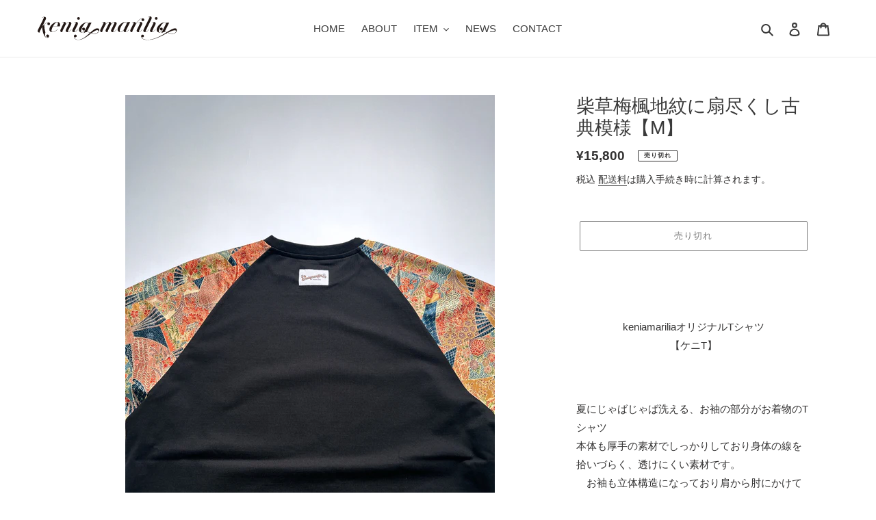

--- FILE ---
content_type: text/javascript
request_url: https://keniamarilia.jp/cdn/shop/t/6/assets/home.js?v=73488444333465509811656841525
body_size: -534
content:
const slider=function(){const heroSlider=new Swiper(".grid--blog",{loop:!0,speed:1e3,autoplay:{delay:3e3},pagination:{el:".hero-swiper-pagination",clickable:!0},navigation:{nextEl:".hero-swiper-button-next",prevEl:".hero-swiper-button-prev"},breakpoints:{0:{slidesPerView:1.1,centeredSlides:!0,loopedSlides:3},768:{slidesPerView:"auto",spaceBetween:40}}}),staffPicksSlider=new Swiper(".staff-picks-swiper-container",{slidesPerView:1.5,spaceBetween:40,loop:!0,loopedSlides:3,centeredSlides:!0,speed:1e3,autoplay:{delay:3e3},pagination:{el:".staff-picks-swiper-pagination",clickable:!0},navigation:{nextEl:".staff-picks-swiper-button-next",prevEl:".staff-picks-swiper-button-prev"},breakpoints:{768:{slidesPerView:2.4,spaceBetween:32}}})};slider();
//# sourceMappingURL=/cdn/shop/t/6/assets/home.js.map?v=73488444333465509811656841525
